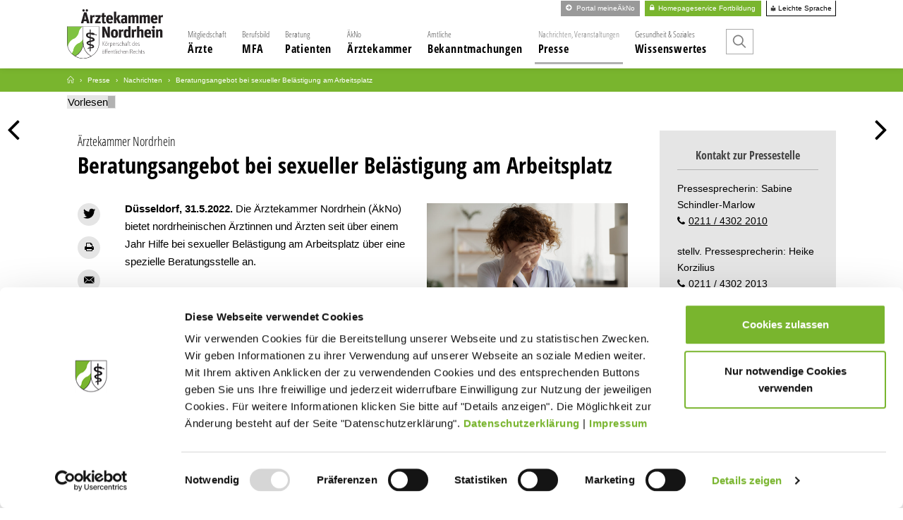

--- FILE ---
content_type: text/html; charset=utf-8
request_url: https://www.aekno.de/presse/nachrichten/nachricht/beratungsangebot-bei-sexueller-belaestigung-am-arbeitsplatz
body_size: 9461
content:
<!DOCTYPE html>
<html dir="ltr" lang="de-DE">
<head>

<meta charset="utf-8">
<!-- 
	- - - - - - - - - - - - - - - - - - - - - - - - - - - - - - - - - - - - - - - - - - - - - - - - - - - - -
	
	                                                   .:/+//-`        `-:/++/:`
	                                                `+yhhhhhhhhy+-  `:oyhhhhhhhhs:
	                                               .yhhhhhhhhhhhhhs+yhhhhhhhhhhhhh+
	yMMMMMN`  +MMMMMy   dMMMMM` dMMMMMMMMMMMMMd    shhhhhhhhhhhhhhhhhhhhhhhhhhhhhhh-
	 yMMMMN`  +MMMMMy   dMMMMm` dMMMMMMMMMMMMMd    hhhhhhhhhhhhhhhhhhhhhhhhhhhhhhhh/
	 .NMMMMo  dMMMMMM. -MMMMM/  dMMMMd             yhhhhhhhhhhhhhhhhhhhhhhhhhhhhhhh:
	  oMMMMN`-MMMMMMMs yMMMMm   dMMMMs             :hhhhhhhhhhhhhhhhhhhhhhhhhhhhhhs`
	  `mMMMMoyMMMMMMMN-MMMMM/   dMMMMNmmmmm+        /hhhhhhhhhhhhhhhhhhhhhhhhhhhhy.
	   /MMMMNNMMMsMMMMNMMMMd    dMMMMMMMMMM+         :yhhhhhhhhhhhhhhhhhhhhhhhhho`
	    dMMMMMMMN`dMMMMMMMM:    dMMMMh                .ohhhhhhhhhhhhhhhhhhhhhhy:`
	    -MMMMMMMy /MMMMMMMd     dMMMMs                  -shhhhhhhhhhhhhhhhhhy+`
	     yMMMMMM: `NMMMMMM:     dMMMMNddddddddy          `-ohhhhhhhhhhhhhhy+.
	     .NMMMMm   sMMMMMh      dMMMMMMMMMMMMMd            `-oyhhhhhhhhhy/.
	                                                          -oyhhhhhs/`
	                                                            .+yhs:`
	                                                              .:.
	           MMMMMMMMMMMMMMMM :NMMMMo   .mMMMMh` sMMMMMMMMMMMNd      hNMMMMMMMNdo    MMMMMMMMMMMMMs
	           mmmmmMMMMMNmmmmm  /MMMMM: `hMMMMd`  sMMMMMmmmmMMMMMs   MMMMMmdmNMMMMd   mmmmmNMMMMMMMs
	                dMMMMs        +MMMMN.sMMMMd.   sMMMMd    oMMMMM :MMMMM/`  -mMMMMs     -odMMMMNdo.
	                dMMMMo         oMMMMmMMMMm.    sMMMMd    oMMMMM +MMMMM     yMMMMd    yMMMMMMMd/`
	                dMMMMo          sMMMMMMMN.     sMMMMMmmmNMMMMN  +MMMMM     yMMMMd    -dMNmNMMMMd.
	                dMMMMo           yMMMMMN-      sMMMMMMMMMMNmy   +MMMMM     yMMMMd          hMMMMh
	                dMMMMo            MMMMMo       sMMMMm           /MMMMM.    dMMMMh  hhhhs   sMMMMN
	                dMMMMo            MMMMM+       sMMMMd           `mMMMMms+odMMMMM:  MMMMMy+sMMMMMs
	                dMMMMo            MMMMM+       sMMMMd            `yMMMMMMMMMMMm:   /mMMMMMMMMMNs
	                dMMMMo            MMMMM+       sMMMMd              .+ydmmmmho-      /sdmmmmmdy+`
	
	
	
	Auch unter der Haube geht’s bei uns mit Leidenschaft zu.
	© SCHAFFRATH ⋅|⋅ Deine TYPO3-Agentur ⋅|⋅ www.schaffrath.de/digital
	
	✔erfahren  ✔agil  ✔zertifiziert  ✔partnerschaftlich
	
	- - - - - - - - - - - - - - - - - - - - - - - - - - - - - - - - - - - - - - - - - - - - - - - - - - - - -

	This website is powered by TYPO3 - inspiring people to share!
	TYPO3 is a free open source Content Management Framework initially created by Kasper Skaarhoj and licensed under GNU/GPL.
	TYPO3 is copyright 1998-2026 of Kasper Skaarhoj. Extensions are copyright of their respective owners.
	Information and contribution at https://typo3.org/
-->


<link rel="icon" href="/typo3conf/ext/lns_provider_aekno/Resources/Public/Images/favicon.ico" type="image/vnd.microsoft.icon">
<title>Beratungsangebot bei sexueller Belästigung am Arbeitsplatz - Ärztekammer Nordrhein</title>
<meta name="generator" content="TYPO3 CMS" />
<meta name="description" content="aktuelle Meldung" />
<meta name="keywords" content="Beratung, sexuelle Belästigung am Arbeitsplatz, Ärztekammer Nordrhein" />
<meta name="viewport" content="width=device-width, initial-scale=1.0001, minimum-scale=1.0001, maximum-scale=2.0001, user-scalable=yes" />
<meta property="og:site_name" content="Ärztekammer Nordrhein" />
<meta property="og:title" content="Beratungsangebot bei sexueller Belästigung am Arbeitsplatz" />
<meta property="og:type" content="article" />
<meta property="og:updated_time" content="2022-05-31T14:10:10+02:00" />
<meta property="og:description" content="aktuelle Meldung" />
<meta property="og:image" content="https://www.aekno.de/typo3conf/ext/lns_provider_aekno/Resources/Public/images/socialmedia-default.jpg" />
<meta name="twitter:site" content="@aekno.de" />
<meta name="twitter:title" content="Beratungsangebot bei sexueller Belästigung am Arbeitsplatz" />
<meta name="twitter:description" content="aktuelle Meldung" />
<meta name="twitter:card" content="summary" />
<meta name="twitter:image" content="https://www.aekno.de/typo3conf/ext/lns_provider_aekno/Resources/Public/images/socialmedia-default.jpg" />
<meta name="twitter:type" content="article" />


<link rel="stylesheet" href="/typo3temp/assets/css/a0ec689bece8729e5d84e6e4ffe0bd79.css?1763473544" media="all">
<link rel="stylesheet" href="/typo3conf/ext/solr/Resources/Public/StyleSheets/Frontend/results.css?1730290134" media="all">
<link rel="stylesheet" href="/typo3conf/ext/solr/Resources/Public/StyleSheets/Frontend/loader.css?1730290134" media="all">
<link rel="stylesheet" href="/typo3conf/ext/femanager/Resources/Public/Css/Main.min.css?1753173740" media="all">
<link rel="stylesheet" href="/typo3conf/ext/femanager/Resources/Public/Css/Additional.min.css?1753173740" media="all">
<link rel="stylesheet" href="/typo3conf/ext/datec_jobmarket/Resources/Public/Css/style.css?1763472955" media="all">
<link rel="stylesheet" href="/typo3conf/ext/lns_cookiebot/Resources/Public/Styles/youtube.css?1763473226" media="all">
<link rel="stylesheet" href="/typo3conf/ext/lns_cookiebot/Resources/Public/Styles/vimeo.css?1763473226" media="all">
<link rel="stylesheet" href="/typo3conf/ext/lns_cookiebot/Resources/Public/Styles/audio.css?1763473226" media="all">
<link rel="stylesheet" href="/typo3conf/ext/lns_cookiebot/Resources/Public/Styles/iframe.css?1763473226" media="all">
<link rel="stylesheet" href="/typo3conf/ext/lns_provider_aekno/Resources/Public/Styles/ie10.css?1763473219" media="all">
<link rel="stylesheet" href="/typo3conf/ext/lns_provider_aekno/Resources/Public/Styles/Vendor/bootstrap-4.1.3/css/bootstrap.css?1763473219" media="all">
<link rel="stylesheet" href="/typo3conf/ext/lns_provider_aekno/Resources/Public/Styles/Vendor/font-awesome.min.css?1763473219" media="all">
<link rel="stylesheet" href="/typo3conf/ext/lns_provider_aekno/Resources/Public/Styles/Vendor/font-icons.css?1763473219" media="all">
<link rel="stylesheet" href="/typo3conf/ext/lns_provider_aekno/Resources/Public/Styles/main.css?1763473219" media="all">
<link rel="stylesheet" href="https://aekno-weiterbildung.saj.live/chat/eva-chat.css" media="all">
<link rel="stylesheet" href="https://aekno-weiterbildung.saj.live/chat/theme/theme.css" media="all">
<link rel="stylesheet" href="/typo3conf/ext/lns_provider_aekno/Resources/Public/Styles/overwrite.css?1763473219" media="all">


<script src="https://consent.cookiebot.com/uc.js?cbid=ade5e736-66b0-45c2-99af-9e74b6859e5f&amp;blockingmode=auto&amp;culture=DE" type="text/javascript" async="async"></script>
<script src="/typo3conf/ext/lns_provider_aekno/Resources/Public/JavaScript/Vendor/Jquery/jquery-3.6.3.min.js?1763473219"></script>

<script>
/*<![CDATA[*/
/*cookie-consent*/
var tt = 'ma', tracking = false;
/* Matomo */
var _paq = _paq = window._paq = window._paq || [];function trackingInit() {  if (!tracking) {    _paq.push(['trackPageView']);    _paq.push(['enableLinkTracking']);    _paq.push(['enableHeartBeatTimer']);    (function() {      var u = 'https://matomo.schaffrath-digital.de/';      _paq.push(['setTrackerUrl', u + 'matomo.php']);      _paq.push(['setSiteId', '2']);      var d = document.createElement('script');      d.async = true;      d.defer = true;      d.src = u + 'matomo.js';      document.head.appendChild(d);    })();    tracking = true;  }}
window.addEventListener('CookiebotOnLoad', function() {  window.CookieConsent.mutateEventListeners = false;});function setConsent() {  if (typeof Cookiebot != 'undefined'  && Cookiebot.consent.statistics) {trackingInit();  }}window.addEventListener('CookiebotOnAccept', setConsent);setConsent()
/* extended tracking */
var analyse = document.createElement('script');analyse.src = '/typo3conf/ext/lns_cookiebot/Resources/Public/JavaScript/analyse.js';document.head.appendChild(analyse);

/*]]>*/
</script>

<script>
        window.__EVA__CHAT_BASE_URL = "https://aekno-weiterbildung.saj.live",
        window.__EVA__CHAT_APP_BASE_URL = "https://aekno-weiterbildung.saj.live",

        window.__EVA__CHAT_TITLE = "Herzlich Willkommen!";
        window.__EVA__CHAT_HINT_MESSAGE = "Hallo, wie kann ich Ihnen helfen?";
        window.__EVA__CHAT_INPUT_LOCKED = "SUSI antwortet ...";
        window.__EVA__CHAT_INPUT_UNLOCKED = "Geben Sie bitte Ihre Frage ein."
        window.__EVA__CHAT_TEALIUM_TAG = null;
        window.__EVA__CHAT_ICON_FONT_URL = null;
        window.__EVA__CHAT_ENABLE_FEEDBACK = false;
    </script><script src="https://cdn1.readspeaker.com/script/8083/webReader/webReader.js?pids=wr" type="text/javascript" data-cookieconsent="necessary"></script>
<link rel="canonical" href="https://www.aekno.de/presse/nachrichten/nachricht/beratungsangebot-bei-sexueller-belaestigung-am-arbeitsplatz"/>
</head>
<body class="default subpage version1"> 

	<a id="top" name="top" title="Nach oben"></a><header class="header is-sticky" data-type="sticky" ><div class="naviarea main-nav clearfix"><div class="container"><div class="login-buttons"><div class="header-login-external"><a href="https://www.meineaekno.de" target="_blank"><i class="icon-circle-arrow-right"></i> Portal meineÄkNo</a></div><div class="header-login"><div class="login-button"><!-- in felogin.ts definiert --><a href="/service-presse/login-registrierung"><i class="icon-lock3"></i> Homepageservice Fortbildung</a></div></div><div class="header-easylanguage"><a href="/wissenswertes/leichte-sprache"><img alt="Leichte Sprache" src="/typo3conf/ext/lns_provider_aekno/Resources/Public/Images/icons/leichte-sprache.svg" width="8" height="8" /> Leichte Sprache</a></div></div><div class="logoarea"><div class="logo-navi"><a href="/"><img alt="ÄkNo-Logo" src="/typo3conf/ext/lns_provider_aekno/Resources/Public/Images/logo/logo-aekno.svg" width="180" height="93" /></a></div><div class="logo-fixed-navi hidden-xs hidden-sm"><a href="/"><img alt="ÄkNo-Wappen" src="/typo3conf/ext/lns_provider_aekno/Resources/Public/Images/logo/logo-aekno-wappen.svg" width="50" height="50" /></a></div></div><nav id="lns-nav"><div class="logo-navi-hamburger hidden-lg hidden-xl hidden-xxl"><div class="container"><a href="/"><img alt="ÄkNo-Logo responsive Navigation" src="/typo3conf/ext/lns_provider_aekno/Resources/Public/Images/logo/logo-aekno.svg" width="180" height="93" /></a></div></div><div class="main-menu"><ul class="lvl-0"><li class="sub "><a href="/aerzte"><span>Mitgliedschaft</span><br />
				Ärzte
			</a><i class="menu-sub level-2 icon-open-submenu"></i><ul class="lvl-1"><li class=" "><a href="/aerzte/berufsordnung">Berufsordnung</a></li><li class=" "><a href="/aerzte/weiterbildung">Weiterbildung</a></li><li class=" "><a href="/aerzte/fortbildung">Fortbildung</a></li><li class=" "><a href="/aerzte/rheinisches-aerzteblatt">Rheinisches Ärzteblatt</a></li><li class=" "><a href="/aerzte/rechtsgrundlagen">Rechtsgrundlagen</a></li><li class=" "><a href="/aerzte/beratung">Beratung</a></li><li class=" "><a href="/aerzte/hilfsangebote">Hilfsangebote</a></li><li class=" "><a href="/aerzte/cochrane-library">Cochrane Library</a></li><li class=" "><a href="/presse/veranstaltungen">Veranstaltungen</a></li><li class=" "><a href="/aerzte/mitgliedschaft">Mitgliedschaft</a></li><li class=" "><a href="/aerztekammer/kammerbeitrag">Kammerbeitrag</a></li><li class=" "><a href="/aerzte/fachsprachpruefung">Fachsprachprüfung</a></li><li class=" "><a href="/aerzte/qualitaetssicherung">Qualitätssicherung</a></li><li class=" "><a href="/aerzte/unternehmermodell-arztpraxen">Unternehmermodell-Arztpraxen</a></li><li class=" "><a href="/aerzte/goae">GOÄ</a></li><li class=" "><a href="/aerzte/arztausweise">Arztausweise</a></li><li class=" "><a href="/aerzte/berufshaftpflicht">Berufshaftpflicht</a></li><li class=" "><a href="/aerzte/recht">Recht</a></li><li class=" "><a href="/aerzte/studium">Studium</a></li></ul></li><li class="sub "><a href="/mfa"><span>Berufsbild</span><br />
				MFA
			</a><i class="menu-sub level-2 icon-open-submenu"></i><ul class="lvl-1"><li class=" "><a href="/mfa/ausbildung-pruefung">Ausbildung - Prüfung</a></li><li class=" "><a href="/mfa/ein-beruf-mit-zukunft">Ein Beruf mit Zukunft</a></li><li class=" "><a href="/mfa/jobboerse">Jobbörse</a></li><li class=" "><a href="/mfa/ausbildung-vertraege-und-merkblaetter">Ausbildung: Verträge und Merkblätter</a></li><li class=" "><a href="/mfa/mfa-portal">MFA-Portal</a></li><li class=" "><a href="/mfa/ausbildungsnachweis">Ausbildungsnachweis</a></li><li class=" "><a href="/mfa/berufskollegs-in-nordrhein">Berufskollegs in Nordrhein</a></li><li class=" "><a href="/mfa/pruefungen">Prüfungen</a></li><li class=" "><a href="/mfa/informationen-fuer-ausbilderinnen-und-ausbilder">Informationen für Ausbilderinnen und Ausbilder</a></li><li class=" "><a href="/mfa/berufsanerkennung">Berufsanerkennung</a></li><li class=" "><a href="/mfa/fachpraktikerin-fachpraktiker">Fachpraktikerin / Fachpraktiker</a></li><li class=" "><a href="/mfa/ausgebildete-mfa-vertraege-und-merkblaetter">Ausgebildete MFA: Verträge und Merkblätter</a></li><li class=" "><a href="/mfa/fachwirtin-fuer-ambulante-medizinische-versorgung">Fachwirtin für ambulante medizinische Versorgung</a></li><li class=" "><a href="/mfa/begabtenfoerderung">Begabtenförderung</a></li><li class=" "><a href="/mfa/einstiegsqualifizierung-eq">Einstiegsqualifizierung (EQ)</a></li></ul></li><li class="sub "><a href="/patienten"><span>Beratung</span><br />
				Patienten
			</a><i class="menu-sub level-2 icon-open-submenu"></i><ul class="lvl-1"><li class=" "><a href="/patienten/patientenverfuegung">Patientenverfügung</a></li><li class=" "><a href="/patienten/patientenberatung">Patientenberatung</a></li><li class=" "><a href="/patienten/notdienstpraxen">Notdienstpraxen</a></li><li class=" "><a href="/patienten/selbsthilfe">Selbsthilfe</a></li><li class=" "><a href="/aerzte/beratung/praevention">Prävention</a></li><li class=" "><a href="/aerzte/goae">GOÄ</a></li><li class=" "><a href="/patienten/organspende">Organspende</a></li><li class=" "><a href="/presse/arztsuchen">Arztsuchen</a></li><li class=" "><a href="/patienten/aerztliche-gutachter">Ärztliche Gutachter</a></li><li class=" "><a href="/patienten/pid-kommission">PID-Kommission</a></li><li class=" "><a href="/patienten/beschwerde-einlegen">Beschwerde einlegen</a></li><li class=" "><a href="/patienten/bescheinigungen-von-attesten">Bescheinigungen von Attesten</a></li><li class=" "><a href="/patienten/behandlungsfehler">Behandlungsfehler</a></li><li class=" "><a href="/patienten/adressen-und-telefonnummern">Adressen und Telefonnummern</a></li></ul></li><li class="sub "><a href="/aerztekammer"><span>ÄkNo</span><br />
				Ärztekammer
			</a><i class="menu-sub level-2 icon-open-submenu"></i><ul class="lvl-1"><li class=" "><a href="/aerztekammer/ueber-die-aekno">Über die ÄkNo</a></li><li class=" "><a href="/aerztekammer/vorstand">Vorstand</a></li><li class=" "><a href="/aerztekammer/kammerversammlung">Kammerversammlung</a></li><li class=" "><a href="/aerztekammer/kommissionen-und-ausschuesse">Kommissionen und Ausschüsse</a></li><li class=" "><a href="/aerztekammer/jahresberichte">Jahresberichte</a></li><li class=" "><a href="/aerztekammer/ansprechpartner">Ansprechpartner</a></li><li class=" "><a href="/aerztekammer/kreisstellen">Kreisstellen</a></li><li class=" "><a href="/aerztekammer/hauptgeschaeftsstelle">Hauptgeschäftsstelle</a></li><li class=" "><a href="/aerztekammer/ehrenamt">Ehrenamt</a></li><li class=" "><a href="/aerztekammer/iqn">IQN</a></li><li class=" "><a href="/aerztekammer/ethik-kommission">Ethik-Kommission</a></li><li class=" "><a href="/aerztekammer/staendige-kommission-ivf">Ständige Kommission IVF</a></li><li class=" "><a href="/aerztekammer/gesundheitspolitik">Gesundheitspolitik</a></li><li class=" "><a href="/wissenswertes/kommission-transplantationsmedizin">Kommission Transplantationsmedizin</a></li><li class=" "><a href="/aerztekammer/stellenangebote">Stellenangebote</a></li><li class=" "><a href="https://www.meineaekno.de">Portal Meine ÄkNo</a></li><li class=" "><a href="http://www.akademienordrhein.info/">Akademie</a></li><li class=" "><a href="https://www.nordrheinische-aerzteversorgung.de/">Ärzteversorgung</a></li><li class=" "><a href="/aerztekammer/international">International</a></li></ul></li><li class=" "><a href="/bekanntmachungen"><span>Amtliche</span><br />
				Bekanntmachungen
			</a></li><li class="sub active"><a href="/presse"><span>Nachrichten, Veranstaltungen</span><br />
				Presse
			</a><i class="menu-sub level-2 icon-open-submenu"></i><ul class="lvl-1"><li class=" active"><a href="/presse/nachrichten">Nachrichten</a></li><li class=" "><a href="/presse/veranstaltungen">Veranstaltungen</a></li><li class=" "><a href="/presse/arztsuchen">Arztsuchen</a></li><li class=" "><a href="/presse/pressestelle">Pressestelle</a></li><li class=" "><a href="/presse/kurzfilmreihe-arztberuf">Kurzfilmreihe Arztberuf</a></li><li class=" "><a href="/presse/kammer-kompakt">Kammer kompakt</a></li><li class=" "><a href="/presse/fotoservice">Fotoservice</a></li><li class=" "><a href="/presse/materialbestellung">Materialbestellung</a></li><li class=" "><a href="/service-presse/login-registrierung">Login / Registrierung / Services Homepage</a></li><li class=" "><a href="https://www.instagram.com/aerztekammernordrhein/">Ärztekammer Nordrhein auf Instagram</a></li></ul></li><li class="sub "><a href="/wissenswertes"><span>Gesundheit &amp; Soziales</span><br />
				Wissenswertes
			</a><i class="menu-sub level-2 icon-open-submenu"></i><ul class="lvl-1"><li class=" "><a href="/wissenswertes/dokumentenarchiv">Dokumentenarchiv</a></li><li class=" "><a href="/wissenswertes/datenschutz">Datenschutz</a></li><li class=" "><a href="/wissenswertes/datenschutzgrundverordnung">Datenschutzgrundverordnung</a></li><li class=" "><a href="/wissenswertes/netzwerk-umweltmedizin">Netzwerk Umweltmedizin</a></li><li class=" "><a href="/wissenswertes/fachgebundene-genetische-beratung">Fachgebundene genetische Beratung</a></li><li class=" "><a href="/wissenswertes/laienreanimation">Laienreanimation</a></li><li class=" "><a href="/wissenswertes/ehrungen">Ehrungen</a></li><li class=" "><a href="/wissenswertes/wegbeschreibung">Wegbeschreibung</a></li><li class=" "><a href="/wissenswertes/haus-der-aerzteschaft">Haus der Ärzteschaft</a></li><li class=" "><a href="/wissenswertes/leichte-sprache">Leichte Sprache</a></li><li class=" "><a href="/wissenswertes/arbeitsgemeinschaft-transplantationsbeauftragte">Arbeitsgemeinschaft Transplantationsbeauftragte</a></li></ul></li><li class="search"><a href="/suche"><i class="icon-line-search"></i><span>Suche</span></a></li></ul></div></nav><div class="lns-nav-trigger hamburger"><button type="button" title="Mobiles Menu" class="lns-nav-trigger menu-trigger" id="mainmenu" data-type="toggle" data-dest="body" data-classname="mainmenu-isopen"><span class="bars"></span><span class="bars"></span><span class="bars"></span></button></div><div class="clearfix"></div></div></div></header><div class="search-overlay"><div class="container"><div class="row"><div class="col-xs-12 col-sm-12 col-md-12 col-lg-3 col-xl-3 col-xxl-3"></div><div class="col-xs-12 col-sm-12 col-md-12 col-lg-9 col-xl-9 col-xxl-9"></div></div></div></div><main id="content" class="main"><div class="breadcrumbarea container-fluid clearfix"><div class="row clearfix"><div class="container"><div class="col-12 col-sm-12 col-md-12 col-lg-12 col-xl-12"><ul itemscope itemtype="http://schema.org/BreadcrumbList"><li class="home"><a href="/" title="Link zur Seite Ärztekammer Nordrhein"><i class="icon-line2-home"></i><span>Link zur Seite Ärztekammer Nordrhein</span></a></li><li itemscope itemtype="http://schema.org/ListItem" itemprop="itemListElement"><a href="/presse" title="Link zur Seite Presse" itemscope itemtype="http://schema.org/Thing" itemprop="item" itemid="/presse"><span itemprop="name">Presse</span></a><meta itemprop="position" content="1" /></li><li itemscope itemtype="http://schema.org/ListItem" itemprop="itemListElement"><a href="/presse/nachrichten" title="Link zur Seite Nachrichten" itemscope itemtype="http://schema.org/Thing" itemprop="item" itemid="/presse/nachrichten"><span itemprop="name">Nachrichten</span></a><meta itemprop="position" content="2" /></li><li itemscope itemtype="http://schema.org/ListItem" itemprop="itemListElement"><span itemscope itemtype="http://schema.org/Thing" itemprop="item" itemid="/presse/nachrichten/nachricht/beratungsangebot-bei-sexueller-belaestigung-am-arbeitsplatz"><span itemprop="name">Beratungsangebot bei sexueller Belästigung am Arbeitsplatz</span></span><meta itemprop="position" content="3" /></li></ul></div></div></div></div><div class="row no-margin-left-right clearfix"></div><!--TYPO3SEARCH_begin--><div class="container"><!-- ReadSpeaker start --><div id="readspeaker_button1" class="rs_skip rsbtn rs_preserve"><a rel="nofollow" id="readspeaker" class="rsbtn_play" accesskey="L" title="Um den Text anzuh&ouml;ren, verwenden Sie bitte ReadSpeaker webReader" href="//app-eu.readspeaker.com/cgi-bin/rsent?customerid=8083&amp;lang=de_de&amp;readid=readthis&amp;url="><span class="rsbtn_left rsimg rspart"><span class="rsbtn_text"><span>Vorlesen</span></span></span><span class="rsbtn_right rsimg rsplay rspart"></span></a><script>var readspeaker = document.getElementById('readspeaker'); readspeaker.href = readspeaker.href + encodeURIComponent(location.href);</script></div><!-- ReadSpeaker end --><div id="readthis" class="row clearfix"><div class="col-12 col-sm-12 col-md-12 col-lg-8 col-xl-9 contentcolumn fullwidthPrint"><div id="c24" class="provider-extension frame frame-default frame-type-list layout-0  "><div class="  "><div class="news news-single newsdetail"><article class="article" itemscope="itemscope" itemtype="http://schema.org/Article"><div itemprop="publisher" itemscope itemtype="https://schema.org/Organization"><div itemprop="name"><span class="hidden">Ärztekammer Nordrhein</span></div><div itemprop="logo" itemscope itemtype="https://schema.org/ImageObject"><div class="hidden"><img src="https://www.aekno.de/typo3conf/ext/lns_provider_aekno/Resources/Public/Images/logo/aekno-logo.png" alt="Ärztekammer Nordrhein" /></div><meta itemprop="url" content="https://www.aekno.de/typo3conf/ext/lns_provider_aekno/Resources/Public/Images/logo/aekno-logo.png"><meta itemprop="width" content="260"><meta itemprop="height" content="53"></div></div><div class="morenews-detail clearfix"><a class="prev" href="/presse/nachrichten/nachricht/bund-soll-digitale-vernetzung-auch-im-ambulanten-bereich-finanziell-foerdern"><i class="icon-angle-left"></i></a><a class="next" href="/presse/nachrichten/nachricht/geldverschwendung-ohne-zusatznutzen"><i class="icon-angle-right"></i></a></div><div class="row"><div class="col-12 col-sm-12 col-md-12 col-lg-12 col-xl-12 clearfix headlinearea frame-space-after-s"><div class="subtitle">Ärztekammer Nordrhein</div><h1 itemprop="headline">Beratungsangebot bei sexueller Belästigung am Arbeitsplatz</h1></div><div class="hidden"><time itemprop="datePublished" datetime="2022-05-31">
				31.05.2022
			</time><time datetime="2022-05-31">
                31.05.2022
                <meta itemprop="dateModified" content="2022-05-31" /></time></div><div class="col-12 col-sm-12 col-md-1 col-lg-1 col-xl-1 socialmedia frame-space-before-s"><div class="socialmedia-icon"><a titel="Twitter-Sharing" href="javascript:;" onclick="window.open('https://twitter.com/home?status= '+encodeURIComponent(location.href)+ '&amp;title='+encodeURIComponent(document.title)); return false;" class="social-icon si-small si-light si-rounded si-twitter"><i class="icon-twitter"></i><i class="icon-twitter"></i></a></div><div class="socialmedia-icon"><a titel="Ausdrucken" href="#" onclick="window.print(); return false;" target="_blank" class="social-icon si-small si-light si-rounded si-print"><i class="icon-print2"></i><i class="icon-print2"></i></a></div><div class="socialmedia-icon"><a titel="Email-Sharing" href="javascript:LNS.util.emailCurrentPage('Linkempfehlung: '+document.title, 'Guten Tag, \n\nich empfehle den folgenden Artikel:', '\n\nMit freundlichen Grüßen' );" class="social-icon si-small si-light si-rounded si-mail"><i class="icon-email3"></i><i class="icon-email3"></i></a></div></div><div class="col-12 col-sm-12 col-md-11 col-lg-11 col-xl-11"><div class="newsimagearea small clearfix"><!-- media files --><div class="newsdetail-image" itemprop="image" itemscope itemtype="https://schema.org/ImageObject"><meta itemprop="url" content="https://www.aekno.de/fileadmin/user_upload/aekno/images/2021/beratung-missbrauch.jpeg"><meta itemprop="width" content="600"><meta itemprop="height" content="600"><figure class="image with-description"><div class="newsimage small-layout"><div class="mediaelement mediaelement-image"><a href="/fileadmin/_processed_/8/7/csm_beratung-missbrauch_a323903e6d.jpeg" title="verzweifelte Ärztin"  data-type="lightbox" rel="lightbox"><img title="verzweifelte Ärztin" alt="verzweifelte Ärztin" src="/fileadmin/_processed_/8/7/csm_beratung-missbrauch_f5435e7664.jpeg" width="950" height="634" /></a></div></div><figcaption class="image-caption"><span class="description">Von sexueller Belästigung betroffene Ärztinnen und Ärzte können sich bei der Ärztekammer Nordrhein an eine dafür eingerichtete Beratungsstelle wenden. </span><span class="copyright">©&nbsp;fizkes/stock.adobe.com</span></figcaption></figure></div></div><div class="newstext"><div class="news-text-wrap" itemprop="articleBody"><div class="imageFull"><p><strong>Düsseldorf, 31.5.2022. </strong>Die Ärztekammer Nordrhein (ÄkNo) bietet nordrheinischen Ärztinnen und Ärzten seit über einem Jahr Hilfe bei sexueller Belästigung am Arbeitsplatz über eine spezielle Beratungsstelle an.</p><p>Mehr als die Hälfte aller Beschäftigten in Deutschland hat sexuelle Belästigung am Arbeitsplatz schon einmal erlebt oder beobachtet. Auch viele Ärztinnen und Ärzte betrifft dieses Thema. Über ihre Rechte sind viele Betroffene in Deutschland nur unzureichend informiert. Sie wissen zum Beispiel nicht, an wen sie sich wenden können oder dass Arbeitgeber verpflichtet sind, Arbeitnehmer aktiv vor sexuellen Übergriffen am Arbeitsplatz zu schützen.</p><p>Das Beratungsangebot ist auf Anregung des Ausschusses „Ärztegesundheit“ der ÄkNo ins Leben gerufen worden. Die Ansprechpartnerinnen stehen sowohl angestellten als auch selbständigen Ärztinnen und Ärzten, die von sexueller Belästigung betroffen sind, zur Verfügung. Betroffene können sich telefonisch, auch anonym, per E-Mail oder nach Terminvereinbarung persönlich an die Beratungsstelle wenden. Die Gespräche und die Korrespondenz werden streng vertraulich behandelt. Die Beratung ist kostenlos.</p><p>Auch hat die Kammer für bei der ÄkNo ehrenamtlich tätige Ärztinnen und Ärzte eine externe Beratungsstelle eingerichtet, die im Bedarfsfall ebenfalls kostenlos kontaktiert werden kann.</p><p class="text-right"><em>bre</em></p></div><div id="c15004" class="provider-extension frame frame-default frame-type-textmedia layout-0  "><div class="btn btn-primary fullwidth effect3-center clearfix  "><div class="ce-textpic ce-center ce-above"><div class="ce-bodytext"><p><a href="/aerzte/hilfsangebote/sexuelle-belaestigung-am-arbeitsplatz">Beratungsstelle bei sexueller Belästigung am Arbeitsplatz</a></p></div></div><div class="clearfix"></div></div><div class="clearfix"></div></div></div></div><div itemprop="author" itemscope="itemscope" itemtype="http://schema.org/Person"><span class="hidden" itemprop="name">Ärztekammer Nordrhein</span></div><hr class="darkgrey frame-space-before-xl hidden-print" /><div class="prevArticles"><div class="previous"><div><a href="/presse/nachrichten/nachricht/bund-soll-digitale-vernetzung-auch-im-ambulanten-bereich-finanziell-foerdern"><div class="arrow"><span aria-hidden="true">&larr; </span></div><div class="articletitle"><p><strong>Vorheriger Artikel:</strong></p>
										Bund soll digitale Vernetzung auch im ambulanten Bereich finanziell fördern
									</div></a></div></div><div class="next"><div><a href="/presse/nachrichten/nachricht/geldverschwendung-ohne-zusatznutzen"><div class="arrow"><span aria-hidden="true"> &rarr;</span></div><div class="articletitle"><p><strong>Nächster Artikel:</strong></p></div>
									„Geldverschwendung ohne Zusatznutzen“
								</a></div></div></div><div class="news-backlink-wrap backlink frame-space-before-xs"><a href="/presse/nachrichten"><div class="btn btn-grey effect3-center">
							Zur Übersicht
						</div></a></div></div></div></article></div><div class="clearfix"></div></div><div class="clearfix"></div></div></div><div class="col-12 col-sm-12 col-md-12 col-lg-4 col-xl-3 teasercolumn hidden-print"><div class="teaserbox fond-grey"><div class="content clearfix"><h3>Kontakt zur Pressestelle</h3><div id="c2258" class="provider-extension frame frame-default frame-type-textmedia layout-0  "><div class="  "><div class="ce-textpic ce-center ce-above"><div class="ce-bodytext"><p>Pressesprecherin: Sabine Schindler-Marlow<br><a href="tel:021143022010" title="Telefonnummer" class="external-link">0211 / 4302 2010</a></p><p>stellv. Pressesprecherin: Heike Korzilius<br><a href="tel:021143022013" title="Telefonnummer" class="external-link">0211 / 4302 2013</a></p><p><a href="#" title="E-Mail-Adresse" class="mail-link" data-mailto-token="jxfiql7mobppbpqbiibXxbhkl+ab" data-mailto-vector="-3">pressestelle(at)aekno.de</a></p></div></div><div class="clearfix"></div></div><div class="clearfix"></div></div></div></div></div></div></div><div class="row clearfix frame-space-before-xl"></div><!--TYPO3SEARCH_end--></main><a href="#top" class="scroll lns-scrolltotop" data-type="scrolltotop"><i class="icon-angle-up"></i></a><footer><div class="footer-image"><div class="container"><img class="footer-logo" alt="ÄkNo-Logo" src="/typo3conf/ext/lns_provider_aekno/Resources/Public/Images/logo/logo_aekno_without.png" width="250" height="184" /></div><div class="image"><img class="footer-backgroundimage" alt="Footer-Image" src="/typo3conf/ext/lns_provider_aekno/Resources/Public/Images/footer/shutterstock_528854752_beschnitten.jpg" width="2000" height="557" /></div></div><div class="footer-green"><div class="container"><div class="row no-margin-left-right"><div class="col-12 col-sm-12 col-md-4 col-lg-4 col-xl-4"><p><strong>Ärztekammer Nordrhein</strong><br />Tersteegenstr. 9 &middot; 40474 Düsseldorf<br />
						Tel. <a href="tel:021143020">0211 / 4302-0</a> &middot; Fax 0211 / 4302 2009<br />
						E-Mail: <a href="mailto:aerztekammer@aekno.de">aerztekammer@aekno.de</a></p></div><div class="col-8 col-sm-8 col-md-4 col-lg-4 col-xl-4"><p>Körperschaft des öffentlichen Rechts<br>© <span class="year"></span> Ärztekammer Nordrhein</p></div><div class="col-4 col-sm-4 col-md-4 col-lg-4 col-xl-4"><div class="socialmedia-icon"><a href="https://www.youtube.com/user/AekNordrhein" target="_blank" class="social-icon si-small si-light si-rounded si-youtube"><i class="icon-youtube"></i><i class="icon-youtube"></i></a></div></div></div></div></div><div class="footer-grey"><div class="container"><div class="row"><div class="col-12 col-sm-12 col-md-5 col-lg-5 col-xl-5 frame-space-after-m"><div class="row"><div class="col-3 col-sm-2 col-md-3 col-lg-2 col-xl-2"><a href="https://www.medisuch.de/zertifikat2015.asp?refiD=6M3L6DNDB" target="_blank"><img alt="Medisuch" src="/typo3conf/ext/lns_provider_aekno/Resources/Public/Images/footer/medisuch-Siegel2015m.png" width="143" height="140" /></a></div><div class="col-9 col-sm-4 col-md-9 col-lg-10"><p>Die Medizinsuchmaschine "Medisuch" bestätigt der Ärztekammer Nordrhein, dass die Homepage ohne kommerzielle Einflussnahme erstellt ist. </p></div></div></div><div class="col-12 col-sm-12 col-md-1 col-lg-1 col-xl-1"></div><div class="col-12 col-sm-12 col-md-6 col-lg-6 col-xl-6"><nav class="metanavi-footer"><ul><li class=" "><a href="mailto:aerztekammer@aekno.de">Kontakt</a></li><li class=" "><a href="/impressum">Impressum</a></li><li class=" "><a href="/presse/kammer-kompakt">Newsletter</a></li><li class=" "><a href="/datenschutzerklaerung">Datenschutzerklärung</a></li><li class=" "><a href="/wissenswertes/datenschutz">Datenverarbeitung (Datenschutz)</a></li><li class=" "><a href="/barrierefreiheit">Barrierefreiheit</a></li></ul></nav></div></div></div></div><div id="eva-chat-ui"></div></footer><script type="application/ld+json">
    {
        "@context" : "https://schema.org",
        "@type" : "Organization",
        "name" : "",
        "url" : "https://www.aekno.de/presse/nachrichten/nachricht",
        "logo": "/",
        "description": "Die Ärztekammer Nordrhein ist die berufsständische Vertretung der Ärztinnen und Ärzte im Landesteil Nordrhein.",
        "telephone": "+49 0211 4302-0",
        "faxNumber": "+49 0211 4302 2009",
        "email": "aerztekammer@aekno.de",
        "sameAs" : [
            "https://www.youtube.com/user/AekNordrhein",
            "https://www.linkedin.com/company/ärztekammer-nordrhein"
        ],
        "address": {
            "@type": "PostalAddress",
            "streetAddress": "Tersteegenstr. 9",
            "addressLocality": "Düsseldorf",
            "addressRegion": "NRW",
            "postalCode": "40474",
            "addressCountry": "DE"
        },
        "contactPoint": [
            {
                "@type": "ContactPoint",
                "telephone": "+49 0211 4302-0 ",
                "email": "aerztekammer@aekno.de",
                "contactType": "customer service",
                "areaServed": "DE"
            },
            {
                "@type": "ContactPoint",
                "telephone": "+49 0211 4302-2303",
                "email": "rechtsabteilung@aekno.de",
                "contactType": "complaints",
                "areaServed": "DE"
            },
            {
                "@type": "ContactPoint",
                "telephone": "+49 0211 4302-2351",
                "email": "rechtsabteilung@aekno.de",
                "contactType": "legal service",
                "areaServed": "DE"
            }
        ]
    }
</script>

<script src="/typo3conf/ext/femanager/Resources/Public/JavaScript/Validation.min.js?1753173740"></script>
<script src="/typo3conf/ext/femanager/Resources/Public/JavaScript/Femanager.min.js?1753173740"></script>
<script src="/typo3conf/ext/powermail/Resources/Public/JavaScript/Powermail/Form.min.js?1763472955" defer="defer"></script>
<script src="/typo3conf/ext/lns_imagefocus/Resources/Public/JavaScript/focus.js?1763473226"></script>
<script src="/typo3conf/ext/lns_imagefocus/Resources/Public/JavaScript/viewport.js?1763473226"></script>
<script src="/typo3conf/ext/lns_imagefocus/Resources/Public/JavaScript/object-fit.js?1763473226"></script>
<script src="/typo3conf/ext/lns_imagefocus/Resources/Public/JavaScript/video.js?1763473226"></script>
<script src="/typo3conf/ext/lns_provider_aekno/Resources/Public/JavaScript/menu-navi.js?1763473219"></script>
<script src="/typo3conf/ext/lns_provider_aekno/Resources/Public/JavaScript/scrollable-tables.js?1763473219"></script>
<script async="async" src="/typo3temp/assets/js/cfd16b174d7f7b046e20adbc2e0a1094.js?1763473543"></script>

<script data-cookieconsent="ignore" src="/typo3conf/ext/lns_cookiebot/Resources/Public/JavaScript/youtube.js"></script><script data-cookieconsent="ignore" src="/typo3conf/ext/lns_cookiebot/Resources/Public/JavaScript/vimeo.js"></script><script data-cookieconsent="ignore" src="/typo3conf/ext/lns_cookiebot/Resources/Public/JavaScript/audio.js"></script><script data-cookieconsent="ignore" src="/typo3conf/ext/lns_cookiebot/Resources/Public/JavaScript/iframe.js"></script><script data-cookieconsent="ignore" src="/typo3conf/ext/lns_cookiebot/Resources/Public/JavaScript/twitter.js"></script><script data-cookieconsent="ignore" src="/typo3conf/ext/lns_gadgets/Resources/Public/JavaScript/Vendor/intersectionObserver.js"></script><script data-cookieconsent="ignore" src="/typo3conf/ext/lns_gadgets/Resources/Public/JavaScript/scroll.js"></script><script data-cookieconsent="ignore" src="/typo3conf/ext/lns_gadgets/Resources/Public/JavaScript/click.js"></script><script data-cookieconsent="ignore" src="/typo3conf/ext/lns_gadgets/Resources/Public/JavaScript/showmore.js"></script><script data-cookieconsent="ignore" src="/typo3conf/ext/lns_gadgets/Resources/Public/JavaScript/pages.js"></script><script data-cookieconsent="ignore" src="/typo3conf/ext/lns_gadgets/Resources/Public/JavaScript/counter.js"></script><script data-cookieconsent="ignore" src="/typo3conf/ext/lns_gadgets/Resources/Public/JavaScript/sharing.js"></script><script data-cookieconsent="ignore" src="/typo3conf/ext/lns_gadgets/Resources/Public/JavaScript/lightbox.js"></script>
</body>
</html>